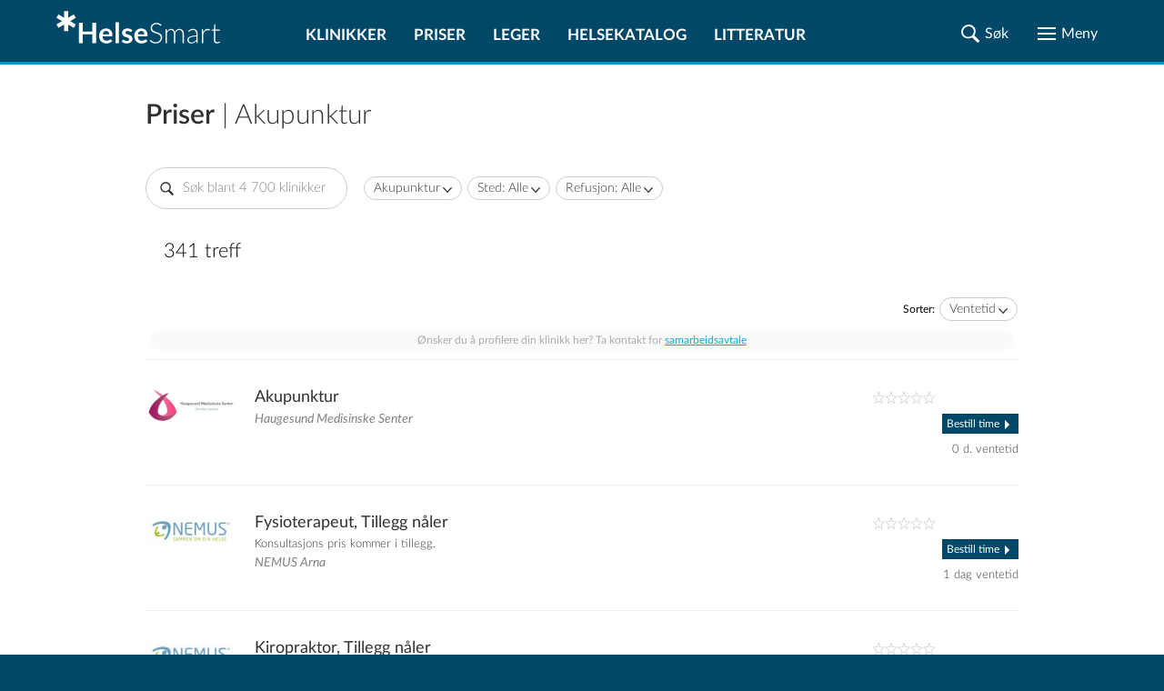

--- FILE ---
content_type: text/html; charset=utf-8
request_url: https://www.google.com/recaptcha/api2/aframe
body_size: 266
content:
<!DOCTYPE HTML><html><head><meta http-equiv="content-type" content="text/html; charset=UTF-8"></head><body><script nonce="lLANwnbu6moyRSSwW2qwpg">/** Anti-fraud and anti-abuse applications only. See google.com/recaptcha */ try{var clients={'sodar':'https://pagead2.googlesyndication.com/pagead/sodar?'};window.addEventListener("message",function(a){try{if(a.source===window.parent){var b=JSON.parse(a.data);var c=clients[b['id']];if(c){var d=document.createElement('img');d.src=c+b['params']+'&rc='+(localStorage.getItem("rc::a")?sessionStorage.getItem("rc::b"):"");window.document.body.appendChild(d);sessionStorage.setItem("rc::e",parseInt(sessionStorage.getItem("rc::e")||0)+1);localStorage.setItem("rc::h",'1768285246485');}}}catch(b){}});window.parent.postMessage("_grecaptcha_ready", "*");}catch(b){}</script></body></html>

--- FILE ---
content_type: image/svg+xml
request_url: https://www.helsesmart.no/static/gfx/common/arrow/arrow-down-dark.svg
body_size: 437
content:
<svg xmlns="http://www.w3.org/2000/svg" xmlns:xlink="http://www.w3.org/1999/xlink" width="8" height="6"><defs><path id="a" d="M.6 1.6L4 5l3.4-3.4.6.7-3.9 4H4l-4-4z"/><mask id="b" fill="#fff"><use fill-rule="evenodd" xlink:href="#a"/></mask></defs><g fill="none" fill-rule="evenodd" transform="translate(0 -1)"><use fill="#d8d8d8" xlink:href="#a"/><g fill="#313131" fill-rule="nonzero" mask="url(#b)"><path d="M0 0h8v8H0z"/></g></g></svg>

--- FILE ---
content_type: application/javascript
request_url: https://www.helsesmart.no/static/js/blurt.js
body_size: 1854
content:
/*!
* @package: blurt,
* @author: brijeshb42
* @creationDate: 14-10-2014
* @license: MIT
*/
!function(a,b){function c(a){a.keyCode==m.key.ESC&&g()}function d(a){a?(b.addEventListener("keyup",c),q.addEventListener("click",g),o=!0):o&&(b.removeEventListener("keyup",c),q.removeEventListener("click",g))}function e(){b.body.appendChild(p)}function f(b){var c={title:"Title",text:null,type:"info",okButtonText:"OK",escapable:!1};switch(b.length){case 0:return a.console.error("At least 1 argument expected."),null;case 1:if("string"==typeof b[0])c.title=b[0],c.text=null,c.type=null;else if("object"==typeof b[0]){var d=b[0];c.title=d.title||c.title,c.text=d.text||c.text,c.type=d.type||c.type,c.okButtonText=d.okButtonText||c.okButtonText,c.escapable=d.escapable||c.escapable}break;case 2:if("string"!=typeof b[0]||"string"!=typeof b[1])return a.console.error("Invalid argument type."),null;c.title=b[0],c.text=b[1],c.type="default";break;case 3:if("string"!=typeof b[0]||"string"!=typeof b[1]||"string"!=typeof b[2])return a.console.error("Invalid argument type."),null;c.title=b[0],c.text=b[1],c.type=b[2]}return""===c.text&&(c.text=null),c}function g(){m.util.removeClass(r,"dialog-anim-show"),m.util.addClass(r,"dialog-anim-hide"),setTimeout(function(){m.util.setClass(p,m.cls.box),m.util.hide(p),m.util.setClass(r,m.cls.dialog),y.removeEventListener("click",g)},m.constant.hideInterval)}function h(b){var c={title:"Title",text:"Enter value",type:"info",okButtonText:"OK",cancelButtonText:"Cancel",escapable:!1,onConfirm:null,onCancel:null};switch(b.length){case 0:case 1:if("object"!=typeof b[0])return a.console.error("At least 2 arguments or 1 object expected"),null;var d=b[0];c.title=d.title||c.title,c.text=d.text||c.text,c.type=d.type||c.type,c.okButtonText=d.okButtonText||c.okButtonText,c.cancelButtonText=d.cancelButtonText||c.cancelButtonText,c.escapable=d.escapable||c.escapable,d.onConfirm&&"function"==typeof d.onConfirm&&(c.onConfirm=d.onConfirm),d.onCancel&&"function"==typeof d.onCancel&&(c.onCancel=d.onCancel);break;case 2:return"string"==typeof b[0]&&"function"==typeof b[1]?(c.title=b[0],c.onConfirm=b[1],c):(a.console.error("Required: 1st string, 2nd function."),null);case 3:if("string"!=typeof b[0]||"function"!=typeof b[1]||"function"!=typeof b[2])return a.console.error("Required: 1st string, 2nd function and 3rd function."),null;c.title=b[0],c.onConfirm=b[1],c.onCancel=b[2]}return c}function i(){g(),setTimeout(function(){null!==A.onConfirm&&A.onConfirm(v.value)},m.constant.hideInterval),y.removeEventListener("click",j),v.removeEventListener("keydown",j),z.removeEventListener("click",k)}function j(a){return a.target===v?void(a.keyCode==m.key.ENTER&&i()):void i()}function k(){g(),setTimeout(function(){null!==A.onCancel&&A.onCancel()},m.constant.hideInterval),z.removeEventListener("click",k)}function l(a){d(a.escapable),b.body.appendChild(p)}var m=m||{};m.cls={box:"box",overlay:"overlay",dialog:"dialog",header:"header",content:"content",footer:"footer",btn:"btn","default":"default",error:"error",success:"success",warning:"warning",info:"info",hidden:"hidden",prompt:"prompt"},m.constant={hideInterval:200},m.key={ESC:27,ENTER:13},m.nsp="bl-",m.ns=function(a){return m.nsp+a},m.util={hasClass:function(a,b){var c=a.getAttribute("class");if(null===c)return!1;c=c.split(" ");for(var d=0;d<c.length;d++)if(c[d]===m.nsp+b)return!0;return!1},setClass:function(a,b){a.className=m.nsp+b},addClass:function(a,b){if(!m.util.hasClass(a,b)){var c=a.getAttribute("class");c?a.setAttribute("class",c+" "+m.ns(b)):a.className=m.ns(b)}},removeClass:function(a,b){if(m.util.hasClass(a,b)){b=m.ns(b);var c=new RegExp("(\\s|^)"+b+"(\\s|$)");a.className=a.className.replace(c,"")}},hide:function(a){m.util.addClass(a,m.cls.hidden)},show:function(a){m.util.removeClass(a,m.cls.hidden)},setText:function(a,b){a.innerHTML="";var c=document.createTextNode(b);a.appendChild(c)}};var n=!1,o=!1,p=b.createElement("div"),q=b.createElement("div"),r=b.createElement("div"),s=b.createElement("div"),t=b.createElement("h2"),u=b.createElement("p"),v=b.createElement("input"),w=b.createElement("div"),x=b.createElement("div"),y=b.createElement("button"),z=b.createElement("button");m.util.addClass(p,m.cls.box),m.util.addClass(p,m.cls.info),m.util.addClass(p,m.cls.hidden),m.util.addClass(q,m.cls.overlay),m.util.addClass(r,m.cls.dialog),m.util.addClass(s,m.cls.header),m.util.addClass(w,m.cls.content),m.util.addClass(x,m.cls.footer),m.util.addClass(y,m.cls.btn),m.util.addClass(z,m.cls.btn),m.util.addClass(v,m.cls.prompt),s.appendChild(t),w.appendChild(u),w.appendChild(v),x.appendChild(y),x.appendChild(z),r.appendChild(s),r.appendChild(w),r.appendChild(x),p.appendChild(q),p.appendChild(r),a.blurt=function(){var h=f(arguments);return null===h?void a.console.error("Invalid arguments"):(n||(e(h.escapable),n=!n),d(h.escapable),m.util.setText(t,h.title),m.util.hide(v),m.util.hide(z),null===h.text||""===h.text?m.util.hide(w):"string"==typeof h.text&&(m.util.setText(u,h.text),m.util.show(w),m.util.show(u)),null===h.type||h.type!==m.cls.info&&h.type!==m.cls.success&&h.type!==m.cls.warning&&h.type!==m.cls.error||(m.util.setClass(r,m.cls.dialog),m.util.addClass(r,h.type)),!h.escapable&&o&&b.removeEventListener("keyup",c),m.util.show(p),m.util.addClass(r,"dialog-anim-show"),y.textContent?y.textContent=h.okButtonText:y.innerText=h.okButtonText,y.focus(),void y.addEventListener("click",g))};var A={onConfirm:null,onCancel:null};a.brompt=function(){A={onConfirm:null,onCancel:null};var b=h(arguments);return A.onConfirm=b.onConfirm,A.onCancel=b.onCancel,b?(n||(l(b),n=!n),m.util.show(v),m.util.setText(t,b.title),m.util.hide(u),m.util.setText(y,b.okButtonText),m.util.setText(z,b.cancelButtonText),m.util.show(z),null===b.type||b.type!==m.cls.info&&b.type!==m.cls.success&&b.type!==m.cls.warning&&b.type!==m.cls.error||(m.util.setClass(r,m.cls.dialog),m.util.addClass(r,b.type)),m.util.show(w),m.util.show(p),m.util.addClass(r,"dialog-anim-show"),v.value="",v.focus(),y.addEventListener("click",j),z.addEventListener("click",k),void v.addEventListener("keydown",j)):void a.console.error("Invalid arguments")}}(window,document);
